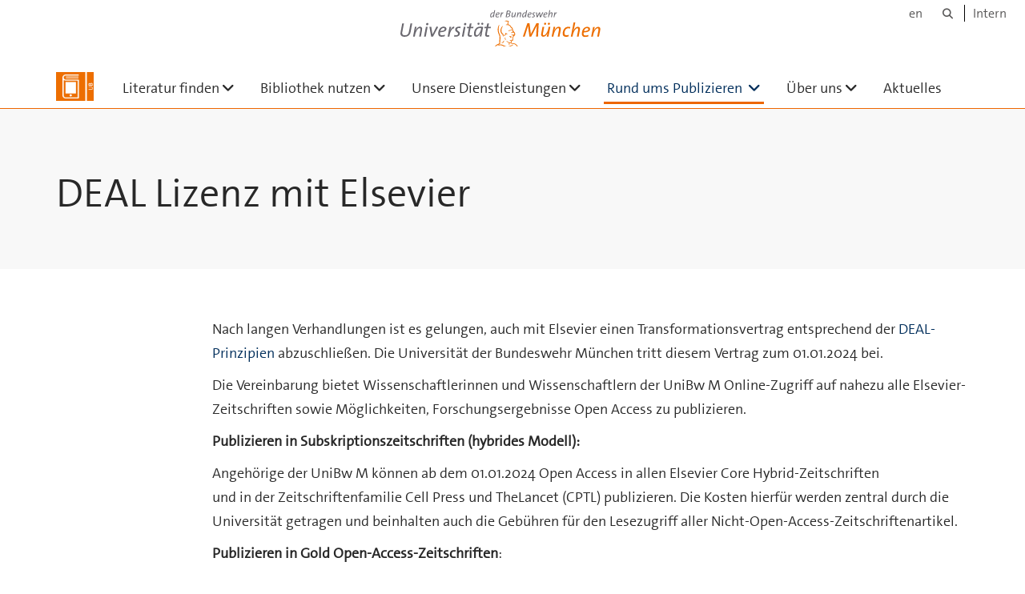

--- FILE ---
content_type: text/html;charset=utf-8
request_url: https://www.unibw.de/ub/publizieren-zitieren/oa-vereinbarungen/deal-lizenz-mit-elsevier
body_size: 4975
content:
<!DOCTYPE html>
<html xmlns="http://www.w3.org/1999/xhtml" dir="ltr" lang="de" xml:lang="de">

<head><meta http-equiv="Content-Type" content="text/html; charset=UTF-8" />

  <!-- Meta Tags -->
  
  
  
  
  

  <!-- Page Title -->
  <meta name="twitter:card" content="summary" /><meta property="og:site_name" content="ub" /><meta property="og:title" content="DEAL Lizenz mit Elsevier" /><meta property="og:type" content="website" /><meta property="og:description" content="" /><meta property="og:url" content="https://www.unibw.de/ub/publizieren-zitieren/oa-vereinbarungen/deal-lizenz-mit-elsevier" /><meta property="og:image" content="https://www.unibw.de/ub/@@download/image/portal_logo" /><meta property="og:image:type" content="image/png" /><meta name="viewport" content="width=device-width, initial-scale=1.0" /><meta name="generator" content="Plone - http://plone.com" /><title>DEAL Lizenz mit Elsevier — ub</title><link href="/++theme++unibw.theme/generated/media/unibw/favicon.png" rel="icon" type="image/png" /><link href="/++theme++unibw.theme/generated/media/unibw/apple-touch-icon.png" rel="apple-touch-icon" /><link href="/++theme++unibw.theme/generated/media/unibw/apple-touch-icon-72x72.png" rel="apple-touch-icon" sizes="72x72" /><link href="/++theme++unibw.theme/generated/media/unibw/apple-touch-icon-114x114.png" rel="apple-touch-icon" sizes="114x114" /><link href="/++theme++unibw.theme/generated/media/unibw/apple-touch-icon-144x144.png" rel="apple-touch-icon" sizes="144x144" /><link rel="stylesheet" href="https://www.unibw.de/++plone++production/++unique++2025-12-16T09:59:46.440720/default.css" data-bundle="production" /><link rel="stylesheet" href="https://www.unibw.de/++plone++static/++unique++None/plone-fontello-compiled.css" data-bundle="plone-fontello" /><link rel="stylesheet" href="https://www.unibw.de/++plone++static/++unique++None/plone-glyphicons-compiled.css" data-bundle="plone-glyphicons" /><link rel="stylesheet" href="https://www.unibw.de/++theme++unibw.theme/generated/css/unibw.min.css?version=None" data-bundle="brand-css" /><link rel="stylesheet" href="https://www.unibw.de/custom.css?timestamp=2023-02-02 20:05:18.294703" data-bundle="custom-css" /><link rel="canonical" href="https://www.unibw.de/ub/publizieren-zitieren/oa-vereinbarungen/deal-lizenz-mit-elsevier" /><link rel="search" href="https://www.unibw.de/home/@@search" title="Website durchsuchen" /><script src="/++plone++unibw.policy/fa-kit.js?version=2"></script><script>PORTAL_URL = 'https://www.unibw.de';</script><script src="https://www.unibw.de/++plone++production/++unique++2025-12-16T09:59:46.440720/default.js" data-bundle="production"></script><script src="https://www.unibw.de/++theme++unibw.theme/generated/js/unibw.min.js?version=None" data-bundle="unibw-js" defer="defer"></script><script src="https://www.unibw.de/++theme++unibw.theme/generated/js/custom.js?version=None" data-bundle="custom-js" defer="defer"></script>
  <!-- Favicon and Touch Icons -->
  
  
  
  
  


  

  
  
  <!-- HTML5 shim and Respond.js for IE8 support of HTML5 elements and media queries -->
  <!-- WARNING: Respond.js doesn't work if you view the page via file:// -->
  <!--[if lt IE 9]>
  <script src="https://oss.maxcdn.com/html5shiv/3.7.2/html5shiv.min.js"></script>
  <script src="https://oss.maxcdn.com/respond/1.4.2/respond.min.js"></script>
<![endif]-->
<link rel="stylesheet" href="/++theme++unibw.theme/frontend.css?nocache=0119" /></head>

<body class=" layout-page category- frontend icons-on portaltype-document section-publizieren-zitieren site-ub subsection-oa-vereinbarungen subsection-oa-vereinbarungen-deal-lizenz-mit-elsevier template-view thumbs-on userrole-anonymous viewpermission-view"><div id="wrapper" class="clearfix">

  <a href="#maincontent" class="skip-link sr-only">Skip to main content</a>

    <!-- Header -->
    <header id="header" class="header" role="banner">
      <div id="global-navigation" class="header-nav">
        <div class="header-nav-wrapper navbar-scrolltofixed border-bottom-theme-color-2-1px">
          <div class="container">
              <p id="athene">
      <a href="/home"><span class="sr-only">Universität der Bundeswehr München</span></a>
    </p>
  <div class="top-dropdown-outer" id="secondary-navigation">
      <nav aria-label="Sprachmenü">
        <ul class="list-inline" id="language-menu">
          
          
          <li>
            <a class="language-selector" href="/ub-en">en</a>
          </li>
        </ul>
      </nav>
      <nav class="secondary" aria-label="Werkzeug Navigation">
        <a aria-label="Suche" href="https://www.unibw.de/ub/search"><i class="fa fa-search font-13" aria-hidden="true"></i><span class="sr-only">Suche</span></a>
        <a href="https://inhouse.unibw.de/">Intern</a>
      </nav>
    </div>
  <!-- Navigation -->
  <nav class="menuzord pull-left flip menuzord-responsive menuzord-click" id="menuzord" aria-label="Hauptnavigation">
      <a class="site-logo" aria-label="Zur Hauptseite" href="https://www.unibw.de/ub" style="width: 47.12142857142857px; background-image: url(&quot;https://www.unibw.de/ub/@@images/88f22650-51a8-42ae-95ce-d397451d8f30.png&quot;)"> </a>
      <ul class="menuzord-menu">
        
        <li class=""><a href="/unibw/ub/literatur-finden/literatur-finden">Literatur finden</a><ul class="dropdown" aria-label="Literatur finden"><li class=""><a href="https://opac.unibw.de/TouchPoint/start.do?View=uby&amp;amp;amp;amp;Language=de">OPAC</a></li><li class=""><a href="https://research.ebsco.com/c/ua77u6?acr_values=ip+mail+guest">OPAC+</a></li><li class=""><a href="/unibw/ub/literatur-finden/weitere-kataloge-1">Weitere Rechercheangebote</a></li><li class=""><a href="/unibw/ub/literatur-finden/standorte-der-medien">Standorte der Medien</a></li><li class=""><a href="/unibw/ub/literatur-finden/elektronische-medien">Elektronische Medien</a></li><li class=""><a href="/ub/literatur-finden/erwerbungsvorschlaege">Erwerbungsvorschläge</a></li><li class=""><a href="/ub/literatur-finden/normen">
      Normen
    </a></li><li class=""><a href="/ub/literatur-finden/besondere-bestaende">Besondere Bestände</a></li></ul></li><li class=""><a href="/unibw/ub/bibliothek-nutzen/bibliothek-nutzen">Bibliothek nutzen</a><ul class="dropdown" aria-label="Bibliothek nutzen"><li class=""><a href="/ub/bibliothek-nutzen/neu-in-der-bibliothek">
      Neu in der Bibliothek?
    </a></li><li class=""><a href="/ub/bibliothek-nutzen/benutzung-und-ausleihe">      Benutzung und Ausleihe    </a></li><li class=""><a href="/ub/bibliothek-nutzen/bibliotheksausweis">Bibliotheksausweis</a></li><li class=""><a href="/unibw/ub/bibliothek-nutzen/lern-und-arbeitsort">Lern- und Arbeitsort</a></li><li class=""><a href="/ub/bibliothek-nutzen/besucheranmeldung">
      Besucheranmeldung
    </a></li><li class=""><a href="/unibw/ub/bibliothek-nutzen/oeffnungszeiten">Öffnungszeiten</a></li></ul></li><li class=""><a href="/unibw/ub/unsere-dienstleistungen/unsere-dienstleistungen">Unsere Dienstleistungen</a><ul class="dropdown" aria-label="Unsere Dienstleistungen"><li class=""><a href="https://www.unibw.de/ub/unsere-dienstleistungen/universitaetsbibliografie">Universitätsbibliografie</a></li><li class=""><a href="/ub/unsere-dienstleistungen/beratung-und-schulung">
      Beratung und Schulung
    </a></li><li class=""><a href="/ub/unsere-dienstleistungen/fernleihe-1">      Fernleihe    </a></li><li class=""><a href="/ub/unsere-dienstleistungen/campuslieferdienst">
      Campuslieferdienst
    </a></li><li class=""><a href="/unibw/ub/unsere-dienstleistungen/trimesterapparate">Trimesterapparate</a></li><li class=""><a href="/unibw/ub/unsere-dienstleistungen/ueberlassung-der-veranstaltungsraeume-in-gebaeude-35-bauteil-000">Veranstaltungsräume</a></li></ul></li><li class="active"><a href="/unibw/ub/publizieren-zitieren">      Rund ums Publizieren    </a><ul class="dropdown" aria-label="      Rund ums Publizieren    "><li class=""><a href="/unibw/ub/publizieren-zitieren/open-access">      Open Access</a></li><li class=""><a href="/ub/publizieren-zitieren/fdm">
      Forschungsdatenmanagement
    </a></li><li class=""><a href="/unibw/ub/publizieren-zitieren/atheneforschung">      AtheneForschung    </a></li><li class=""><a href="/unibw/ub/publizieren-zitieren/dissertation-veroeffentlichen">
      Dissertation veröffentlichen
    </a></li><li class=""><a href="/ub/publizieren-zitieren/publikationsrichtlinie">
      Publikationsrichtlinie
    </a></li><li class=""><a href="/ub/publizieren-zitieren/orcid">      Akademisches Identitätsmanagement</a></li><li class=""><a href="/ub/publizieren-zitieren/predatory-publishing">
      Predatory Publishing
    </a></li><li class=""><a href="/unibw/ub/unsere-dienstleistungen/literaturverwaltung">Literaturverwaltung    </a></li></ul></li><li class=""><a href="/unibw/ub/ueber-uns/ueber-uns">Über uns</a><ul class="dropdown" aria-label="Über uns"><li class=""><a href="/unibw/ub/ueber-uns/profil">Profil</a></li><li class=""><a href="/ub/ueber-uns/ausbildung-und-praktikum">
      Ausbildung und Praktikum
    </a></li><li class=""><a href="/unibw/ub/ueber-uns/unsere-mitarbeiterinnen-und-mitarbeiter-von-a-bis-z">Unser Team</a></li><li class=""><a href="/unibw/ub/ueber-uns/ansprechpartner">Zentrale Kontakte</a></li><li class=""><a href="/unibw/ub/ueber-uns/organigramm">Organigramm</a></li></ul></li><li class=""><a href="/unibw/ub/aktuelles/aktuelles">Aktuelles</a></li>
      </ul>
    </nav>

          </div>
        </div>
      </div>
     <!--  include hero_old.html  -->
    </header>

    <!-- Start main-content -->
    <main class="main-content" id="maincontent" role="main"><!-- Hero --><section class="inner-header divider title-only gradient" id="page-hero">

      

      

      

      <!-- Main H1 title -->
      <div class="hero-title ">
        <div class="container pb-0">
          <h1 class="title">DEAL Lizenz mit Elsevier</h1>
        </div>
      </div>

    </section><!-- breadcrumbs --><!-- show breadcrumb only for news items --><!-- Content --><section id="page-content">
  <div class="container mt-30 mb-30 pt-30 pb-30">
    <div class="row">
      <div class="col-md-2">
        <div class="sidebar sidebar-left mt-sm-30">
        </div>
      </div>
      <div class="col-md-10">
    

    

    <p>Nach langen Verhandlungen ist es gelungen, auch mit Elsevier einen Transformationsvertrag entsprechend der <a href="https://www.elsevier.com/de-de/hubs/deal?dgcid=RN_RSS_Sourced_400006344&amp;utm_campaign=RN_RSS_Sourced_400006344&amp;utm_medium=email&amp;utm_dgroup=RE_ALL_RT_20240202_DL_100005278&amp;utm_acid=287889391&amp;utm_source=AC&amp;utm_in=DM446796" rel="noopener" target="_blank">DEAL-Prinzipien</a> abzuschließen. Die Universität der Bundeswehr München tritt diesem Vertrag zum 01.01.2024 bei.</p>
<p>Die Vereinbarung bietet Wissenschaftlerinnen und Wissenschaftlern der UniBw M Online-Zugriff auf nahezu alle Elsevier-Zeitschriften sowie Möglichkeiten, Forschungsergebnisse Open Access zu publizieren.</p>
<p><strong>Publizieren in Subskriptionszeitschriften (hybrides Modell):<br /></strong></p>
<p>Angehörige der UniBw M können ab dem 01.01.2024 Open Access in allen Elsevier Core Hybrid-Zeitschriften<br />und in der Zeitschriftenfamilie Cell Press und TheLancet (CPTL) publizieren. Die Kosten hierfür werden zentral durch die Universität getragen und beinhalten auch die Gebühren für den Lesezugriff aller Nicht-Open-Access-Zeitschriftenartikel.</p>
<p><strong>Publizieren in Gold Open-Access-Zeitschriften</strong>:</p>
<p>Für Publikationen berechtigter Autorinnen und Autoren in Fully Gold Open Access Zeitschriften (einschließlich der Fully Gold CPTL<br />Zeitschriften) gelten Rabatte auf die Listenpreise. Eine Kostenübernahme ist hier jedoch nicht generell gegeben, eine Förderung durch den <a href="https://www.unibw.de/ub/publizieren-zitieren/forscience-open-access-fund" rel="noopener" target="_blank">FORscience Fund</a> ist jedoch möglich.</p>
</div>
          

    </div>
  </div>
</section><!-- end main-content --></main>

    <!-- Footer -->
           
    

<footer class="footer divider layer-overlay overlay-dark-9" id="footer" role="contentinfo">
      <div class="container">
        <div class="row">
          <div class="col-sm-4 col-md-4">
            <div class="widget dark text-white">
              <h2 class="widget-title">Kontakt:</h2>
              <p>Universität der Bundeswehr München <br />Universitätsbibliothek                                      Werner-Heisenberg-Weg 39 <br />85579 Neubiberg</p>
<p>Gebäude 35/200</p>
            </div>
            <div class="widget dark text-white">
              <ul class="list-inline mt-5">
                <li class="m-0 pl-10 pr-10">
                  <i class="fa fa-phone text-theme-color-2 mr-5" aria-hidden="true"></i>
                  089 6004-3311
                </li>
                <li class="m-0 pl-10 pr-10">
                  <i class="fa fa-envelope-o text-theme-color-2 mr-5" aria-hidden="true"></i>
                  <a class="text-white" href="mailto:UBAuskunft@unibw.de">UBAuskunft@unibw.de</a>
                </li>
                
              </ul>
            </div>
          </div>
          <div class="col-sm-4 col-md-4">
            <div class="widget dark text-white">
              <h2 class="widget-title">Öffnungszeiten:</h2>
              <p><strong>Mo - Do: 08:00 - 20:00 Uhr<br /></strong><strong>Fr: 08:00 - 16:00 Uhr</strong></p>
<p><a href="/resolveuid/051dbb12b7604649aa27a1ac0a02e311" data-linktype="internal" data-val="051dbb12b7604649aa27a1ac0a02e311">Abweichende Öffnungszeiten in der Jahresübersicht</a></p>
            </div>
          </div>
          <div class="col-sm-4 col-md-4">
            <div class="widget dark text-white">
              <h2 class="widget-title">Quicklinks</h2>
              
              <ul class="list angle-double-right list-border">
                
                  <li>
                    <a class="text-white" href="https://www.unibw.de/ub/faqs/faqs">FAQ - häufig gestellte Fragen</a>
                  </li>
                
                  <li>
                    <a class="text-white" href="https://www.unibw.de/ub/ueber-uns/weg-zur-ub">Ihr Weg zu uns</a>
                  </li>
                
                  <li>
                    <a class="text-white" href="https://www.unibw.de/ub/bildnachweise">
      Bildnachweise
    </a>
                  </li>
                
              </ul>
            </div>
          </div>
        </div>
      </div>

      <div class="footer-bottom">
        <div class="container pt-20 pb-20">
          <div class="row">
            <div class="col-md-12">
            </div>
          </div>
          <div class="row">
            <div class="col-md-12 text-right">
              <div class="widget m-0">
                <nav aria-label="Meta Navigation">
                  <ul class="list-inline sm-text-center">
                    
                      <li>
                        <a href="https://www.unibw.de/home/footer/kontakt">Kontakt</a>
                      </li>
                    
                      <li>
                        <a href="https://www.unibw.de/home/footer/impressum">Impressum</a>
                      </li>
                    
                      <li>
                        <a href="https://www.unibw.de/home/footer/datenschutzerklaerung">Datenschutzerklärung</a>
                      </li>
                    
                      <li>
                        <a href="https://www.unibw.de/home/footer/presse-und-kommunikation">Hochschulkommunikation</a>
                      </li>
                    
                      <li>
                        <a href="https://email.unibw.de/">Webmail</a>
                      </li>
                    
                    <li>
                      <a href="https://www.unibw.de/acl_users/oidc/login?came_from=https://www.unibw.de/ub/publizieren-zitieren/oa-vereinbarungen/deal-lizenz-mit-elsevier">Anmeldung</a>
                      
                    </li>
                  </ul>
                </nav>
              </div>
            </div>
          </div>
        </div>
      </div>


    </footer><div class="scrollToTop">
      <a aria-label="Scroll to top" href="#header">
        <i class="fa fa-angle-up" aria-hidden="true"></i>
      </a>
    </div>

    
   

    
  </div><!-- end wrapper --><!-- Footer Scripts --><!-- JS | Custom script for all pages --></body>

</html>